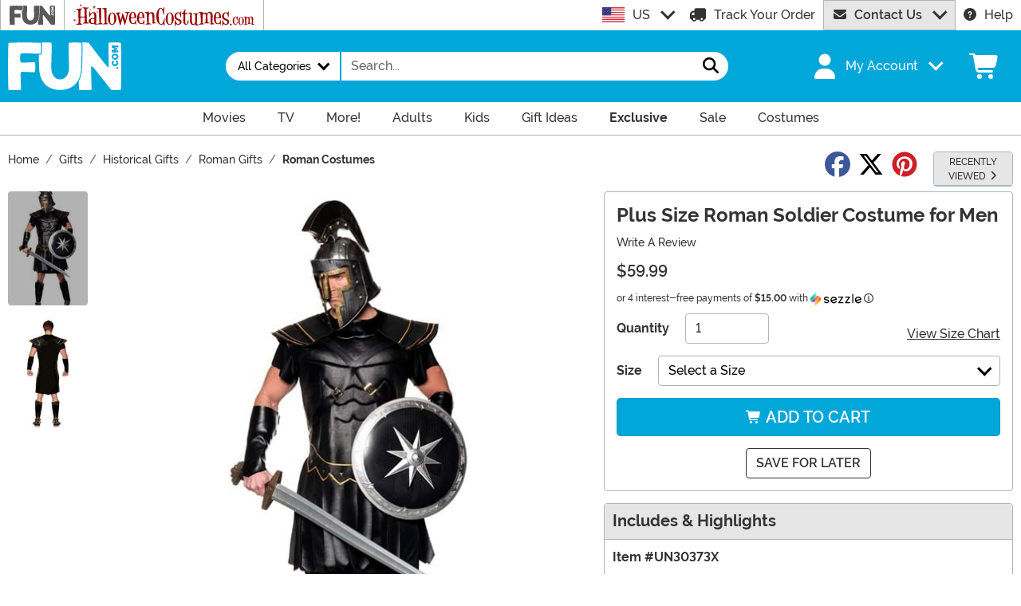

--- FILE ---
content_type: image/svg+xml
request_url: https://www.fun.com/wwwroot/img/payment/visa.svg
body_size: 222
content:
<svg id="visa" xmlns="http://www.w3.org/2000/svg" width="66.665" height="40" viewBox="0 0 66.665 40">
  <path id="Path_68" data-name="Path 68" d="M0,3.212A3.268,3.268,0,0,1,3.32,0H63.345a3.268,3.268,0,0,1,3.32,3.212V36.788A3.268,3.268,0,0,1,63.345,40H3.32A3.268,3.268,0,0,1,0,36.788Z" transform="translate(0 0)" fill="#fff"/>
  <path id="Path_69" data-name="Path 69" d="M0,23.335a3.3,3.3,0,0,0,3.32,3.278H63.345a3.3,3.3,0,0,0,3.32-3.278V20.08H0v3.255Z" transform="translate(0 13.386)" fill="#f8b600"/>
  <path id="Path_70" data-name="Path 70" d="M0,6.533H66.665V3.278A3.3,3.3,0,0,0,63.345,0H3.32A3.3,3.3,0,0,0,0,3.278Zm32.666,6.608-3.517,15.8H24.883l3.517-15.8h4.257Zm17.9,10.2,2.238-5.933,1.282,5.925H50.566Zm4.75,5.6h3.933l-3.445-15.8H52.182A1.938,1.938,0,0,0,50.369,14.3L43.982,28.938h4.47l.887-2.358H54.8l.517,2.358ZM44.209,23.781c.017-4.167-6-4.4-5.962-6.267.013-.563.575-1.167,1.8-1.322a8.36,8.36,0,0,1,4.195.708l.747-3.35a11.87,11.87,0,0,0-3.983-.7c-4.2,0-7.167,2.147-7.188,5.222-.027,2.273,2.113,3.542,3.723,4.3,1.667.773,2.217,1.27,2.208,1.962-.01,1.06-1.322,1.53-2.543,1.547a9.141,9.141,0,0,1-4.372-1l-.77,3.467a13.46,13.46,0,0,0,4.733.833c4.47,0,7.395-2.122,7.408-5.4ZM26.579,13.14l-6.9,15.8h-4.5l-3.39-12.6a1.737,1.737,0,0,0-1.01-1.39,18.389,18.389,0,0,0-4.2-1.343l.1-.458h7.242a1.963,1.963,0,0,1,1.963,1.61l1.793,9.143,4.425-10.75h4.472Z" transform="translate(0 0)" fill="#1a1f71"/>
</svg>


--- FILE ---
content_type: application/javascript
request_url: https://www.fun.com/wwwroot/dist/fun/js/Sezzle-chunk.Bi4xB_1s.js
body_size: 8880
content:
const __vite__mapDeps=(i,m=__vite__mapDeps,d=(m.f||(m.f=["js/_Fancyapps-chunk.C79OnLP1.js","js/fancyapps-chunk.C96bF4jA.js","css/_Fancyapps.BQXVmDH6.css","js/sezzle-static-widget-chunk.BTN9yJDk.js","css/sezzle-static-widget.CMuDGTJC.css"])))=>i.map(i=>d[i]);
import{a as v}from"./axios-trackjs-chunk.C90blfd7.js";import{h as P,e as L,j as A,H as T,g as I}from"./vendor-chunk.D_fvxmkg.js";import{T as p}from"./TextResource-chunk.GZLwI4s2.js";import{O,C as B,M as w}from"./bootstrap-chunk.zH-1Bpe-.js";import{_ as E}from"./preload-helper-chunk.CcaP5CQC.js";class N{constructor(){this.ConfigureDropOption()}static GetSelectedValue=e=>e.querySelector(":checked").value;ConfigureDropOption=(e=".dropdown.dropoption")=>{document.querySelectorAll(e).forEach(n=>{n.setAttribute("data-value",""),this.DropOptionItemBind(n)})};DropOptionItemBind=e=>{const t=e.querySelectorAll(".dropdown-item");let n,a;t.forEach((o,s)=>{const l=o.querySelector(":checked");["click","keydown"].forEach(r=>{o.addEventListener(r,this.DropOptionSelectionHandler)}),o.querySelector(":checked")!==null&&(n=s,a=l.value)}),n!=null&&a!==""&&a!==void 0&&a!==null?(e.setAttribute("data-value",a),t[n].click()):t.length===1&&t[0].click()};DropOptionSelectionHandler=e=>{if(e.type==="keydown"){const r=e;(r.key=="Enter"||r.key==="Space")&&(e.preventDefault(),e.stopPropagation())}const t=e.currentTarget,n=t.querySelector("input[type=radio]"),a=new Event("change"),o=t.closest(".dropoption"),s=t.closest("form"),l=o.querySelector(".dropdown-item.active");l!==null&&l.classList.remove("active"),o!==null&&(o.querySelector(".dropdown-toggle > span").innerHTML=t.querySelector("span").innerHTML,o.dispatchEvent(a),n!==null&&(n.checked=!0,n.dispatchEvent(a),t.classList.add("active"),o.setAttribute("data-value",n.value)),s!==null&&s.dispatchEvent(a))}}class R{static Cookies={Coupon:{Key:"COUPON_v1",CouponCode:"CouponCode",IsPromomtion:"IsPromotion",IsValid:"IsValid",LastValidated:"LastValidated",CouponID:"CouponID",Days:"Days",ExpirationDate:"ExpirationDate",PreviousCouponID:"PreviousCouponID"},Currency:{Key:"CURRENCY_v1",CurrencySymbol:"CurrencySymbol",CurrencyID:"CurrencyID",CurrencyCode:"CurrencyCode"},DataPrivacyPolicy:{Key:"DATAPRIVACYPOLICY_v1",MarketingTrackingApproved:"MarketingTrackingApproved",PerformanceTrackingApproved:"PerformanceTrackingApproved"},DelayModal:{Key:"delayModal"},Unique:{Key:"UNIQUE"},RecentItems:{Key:"RECENTITEMS_v1",RecentItems:"RecentItems"},ReturnVisitor:{Key:"RETURN_v2",LastVisitTime:"LastVisitTime",Ordered:"Ordered",VisitCount:"visitCount"},SeenModal:{Key:"seenModal"},SmsModalEligible:{Key:"smsModalEligible"},SmsWelcomeCoupon:{Key:"smsWelcomeCoupon"},WelcomeCoupon:{Key:"WelcomeCoupon"},Visitor:{Key:"VISITOR_v1",DomainProjectID:"DomainProjectID",BillCountryID:"BillCountryID",CountryID:"CountryID",ShipCountryID:"ShipCountryID"}};static KeyValuePairSeparator="&";static GetCookie(e,t){let n="";const a=document.cookie.split(";");for(let o=0;o<a.length;o++){const s=a[o].indexOf("=");if(a[o].substring(0,s).replace(/^\s+|\s+$/g,"")===e){const r=a[o].substring(s+1);if(t!=null&&t.length>0){const u=r.split(this.KeyValuePairSeparator);for(let d=0;d<u.length;d++){const c=u[d].split("=");if(c[0]===t){n=decodeURIComponent(c[1]);break}}}else n=decodeURIComponent(r);break}}return n}static GetCookieDomain(){let e=null;return typeof fun_CookieDomain<"u"&&fun_CookieDomain!==null&&fun_CookieDomain!==""&&(e=fun_CookieDomain),e}static GetCookieNames(){const e=[],t=document.cookie.split(";");for(let n=0;n<t.length;n++){const a=t[n].indexOf("="),o=t[n].substring(0,a).replace(/^\s+|\s+$/g,"");e.push(o)}return e}static SetCookie(e,t,n,a=!0){let o=null,s=null;if(t==null&&(n=-1),typeof n=="number")if(n<1){const r=n*24*60,u=new Date;o=new Date(u.getTime()+r*6e4)}else o=new Date,o.setDate(o.getDate()+n);a===!0&&(s=this.GetCookieDomain());const l=window.location.protocol.indexOf("https:")>=0?";secure":"";document.cookie=e+"="+t+(o===null?"":"; expires="+o.toUTCString())+(s===null?"":"; domain="+s)+"; path=/"+l}static SetInCookie(e,t,n,a,o){let s=this.GetCookie(e);if(s!==null&&s.length>0){const l=s.split(this.KeyValuePairSeparator),r={};for(let d=0;d<l.length;d++)if(l[d].length>0){const c=l[d].split("=");r[c[0]]=typeof c[1]>"u"?"":c[1]}r[t]=encodeURIComponent(n),s="";let u=!1;for(const d in r)Object.prototype.hasOwnProperty.call(r,d)&&(s+=(u?this.KeyValuePairSeparator:"")+d+"="+r[d],u||(u=!0))}else s=t+"="+encodeURIComponent(n);this.SetCookie(e,s,a,o)}}class m{static Response;ApiCall=()=>{const e="/services/client.asmx/GetContent",t={url:document.URL,referrer:document.URL};return v.post(e,t).then(n=>{m.Response=n.data.d}).catch(n=>{n.code!=="ECONNABORTED"&&console.log(n)})}}class y{Min;Max;constructor(e,t){this.Min=e,typeof t<"u"&&(this.Max=t-.2)}get IsDown(){return typeof this.Max<"u"?window.matchMedia(`(max-width: ${this.Max}px)`).matches:!1}get IsMatch(){return window.matchMedia(`(min-width: ${this.Min}px) and (max-width: ${this.Max}px)`).matches}get IsUp(){return window.matchMedia(`(min-width: ${this.Min}px)`).matches}}class q{static MinPoints={Xs:0,Sm:576,Md:768,Lg:992,Xl:1200,Xxl:1500};static Breakpoints={Xs:new y(this.MinPoints.Xs,this.MinPoints.Sm),Sm:new y(this.MinPoints.Sm,this.MinPoints.Md),Md:new y(this.MinPoints.Md,this.MinPoints.Lg),Lg:new y(this.MinPoints.Lg,this.MinPoints.Xl),Xl:new y(this.MinPoints.Xl,this.MinPoints.Xxl),Xxl:new y(this.MinPoints.Xxl)};static MediaMobile=`(max-width: ${this.Breakpoints.Md.Max}px)`;static MediaDesktop=`(min-width: ${this.Breakpoints.Lg.Min}px)`;static get DeviceType(){return this.Breakpoints.Md.IsDown?"mobile":"desktop"}static get IsDesktop(){return this.DeviceType==="desktop"}static get IsMobile(){return this.DeviceType==="mobile"}}class C{static Events={AddPaymentInfo:"add_payment_info",AddShippingInfo:"add_shipping_info",AddToCart:"add_to_cart",AttentiveDownload:"attentiveDownload",EmailModalSignup:"emailModalSignup",RecommendationClick:"select_item",RecommendationShown:"view_item_list",RemoveFromCart:"remove_from_cart",SaveForLater:"add_to_wishlist",Search:"search",SignUp:"sign_up",SmsModalSignup:"smsModalSignup"};static AddProperty(e,t){if(typeof window.dataLayer<"u"){var n={};n[e]=t,window.dataLayer.push(n)}}static CallEvent(e,t){const n={event:e,...t};typeof window.dataLayer<"u"&&window.dataLayer.push(n)}static Search(e){C.CallEvent(this.Events.Search,{search_term:e})}static SaveForLater(e){C.CallEvent(this.Events.SaveForLater,{items:e})}}typeof window.Fun.TagManager>"u"&&(window.Fun.TagManager=C);class S{constructor(){}static Patterns={Quantity:/^[1-9][0-9]*$/,Email:/^(([^<>()\[\]\\.,;:\s@"]+(\.[^<>()\[\]\\.,;:\s@"]+)*)|(".+"))@((\[[0-9]{1,3}\.[0-9]{1,3}\.[0-9]{1,3}\.[0-9]{1,3}])|(([a-zA-Z\-0-9]+\.)+[a-zA-Z]{2,}))$/,Url:/[-a-zA-Z0-9@:%_\+.~#?&//=]{2,256}\.?[a-z]{2,4}\b(\/[-a-zA-Z0-9@:%_\+.~#?&//=]*)?/};static Email(e){let t=null,n=!0;return e!=null&&(e=e.replace("name@emailaddress.com",""),e=e.replace(" ",""),t=e.match(S.Patterns.Email),(t===null||e==="")&&(n=!1)),n}static Quantity(e){const t=e.match(S.Patterns.Quantity);let n=!0;return(t===null||e==="")&&(n=!1),n}static SiteSearch(e){let t=e;return t=t.replace("<","&lt;").replace(">","&gt;").replace("'","&rsquo;").replace('""',"&#x22;").replace(")","&#x29;").replace("(","&#x28;").replace("src=",""),t!=null&&t!==""}}class F{AutoCompleteForm;BtnClearSearch;FrmSearch;TxtSearch;constructor(){this.Initialize()}Initialize=()=>{this.ConfigureSearch(),this.ConfigureAutoComplete()};ClearSearchHandler=()=>{this.TxtSearch.value="",this.ClearSearchToggle()};ClearSearchToggle=()=>{const e=this.BtnClearSearch,t=this.TxtSearch;let n="none";t.value.length>0&&(n=""),e.style.display=n};ConfigureAutoComplete=()=>{this.AutoCompleteForm=new P({selector:"#txtSearch",wrapper:!1,placeHolder:this.TxtSearch.getAttribute("placeholder"),data:{src:async()=>{try{const e=this.TxtSearch.value.trim();return e!==""?await(await fetch(`/api/searchterm/getresults?term=${e}`)).json():[]}catch(e){return e}},keys:["label"]},resultItem:{element:(e,t)=>{e.innerHTML=`<a class="dropdown-item" href="${t.value.url}">${t.match}</a>`},highlight:!0},resultsList:{id:"autoCompleteResults",class:"dropdown-menu w-100 top-100",maxResult:10,tabSelect:!0,noResults:!1},submit:!0}),this.AutoCompleteForm.input.addEventListener("selection",this.SelectAutoCompleteEntry)};ConfigureSearch=()=>{this.BtnClearSearch=document.getElementById("btnClearSearch"),this.FrmSearch=document.getElementById("frmSearch"),this.TxtSearch=document.getElementById("txtSearch"),this.BtnClearSearch!==null&&this.BtnClearSearch.addEventListener("click",this.ClearSearchHandler,!1),this.FrmSearch!==null&&this.FrmSearch.addEventListener("submit",this.SearchHandler,!1),this.TxtSearch!==null&&this.TxtSearch.addEventListener("keyup",this.ClearSearchToggle,!1)};SearchHandler=e=>S.SiteSearch(this.TxtSearch.value)?(C.Search(this.TxtSearch.value),!0):(e.preventDefault(),!1);SelectAutoCompleteEntry=e=>{this.AutoCompleteForm.input.blur(),C.Search(e.detail.selection.value.label),window.location.href=e.detail.selection.value.url}}class M{contentService;DesktopMenu;OffCanvasMenuInstance;OffCanvasMenuEl;Menu;MobileMenu;MobileMenuInstance;Search;StickyHeader;TopMenu;constructor(){this.contentService=new m}Initialize(){this.Search=new F,this.ConfigureMobile()}static AddToBannerSection=e=>{const t=document.querySelector("#skin-customer-message"),n=document.querySelector("#skin-customer-message-home"),o=document.createRange().createContextualFragment(e).firstChild;t!==null&&t.append(o),n!==null&&n.append(o)};ConfigureMobile=()=>{L.register(q.MediaMobile,{deferSetup:!0,match:()=>{this.MenuMobileSetup(),this.StickyHeaderSetup()},unmatch:()=>{this.MenuMobileDestroy(),this.StickyHeaderDestroy()}})};MenuMobileDestroy(){this.DesktopMenu=document.querySelector("#desktopMenu"),this.Menu=document.querySelector("#menu"),this.TopMenu=document.querySelector("#topMenu"),this.OffCanvasMenuEl!==null&&typeof this.OffCanvasMenuEl<"u"&&this.OffCanvasMenuEl.classList.contains("show")&&(this.OffCanvasMenuInstance.hide(),this.OffCanvasMenuEl.removeEventListener("show.bs.offcanvas",this.MenuMobileOpen)),this.Menu!==null&&this.Menu.classList.contains("metismenu")&&(typeof this.MobileMenuInstance<"u"&&this.MobileMenuInstance.dispose(),this.Menu.classList.remove("metismenu")),this.DesktopMenu!==null&&this.DesktopMenu.appendChild(this.TopMenu),document.querySelectorAll(".nav-unwrap__clone").forEach(e=>{e.parentNode!==null&&e.parentNode.removeChild(e)})}MenuMobileOpen=()=>{this.MobileMenu=document.querySelector("#mobileMenu"),this.TopMenu=document.querySelector("#topMenu")};MenuMobileSetup=()=>{this.OffCanvasMenuEl=document.querySelector("#offCanvasMenu"),this.OffCanvasMenuInstance=O.getOrCreateInstance("#offCanvasMenu"),this.OffCanvasMenuEl.addEventListener("show.bs.offcanvas",this.MenuMobileOpen,{once:!0})};StickyHeaderDestroy=()=>{typeof this.StickyHeader<"u"&&this.StickyHeader.destroy()};StickyHeaderSetup=()=>{const e=document.querySelector("header"),t=document.querySelector(".header-top");this.StickyHeader=new A(t,{offset:e.offsetHeight,onPin:()=>{e.classList.add("pinned"),e.classList.remove("unpinned")},onUnpin:()=>{e.classList.add("unpinned"),e.classList.remove("pinned"),B.getOrCreateInstance("#searchBar").hide()}}),this.StickyHeader.init()};UpdateAccountName=()=>{if(typeof m.Response<"u"&&m.Response.AccountName!==""&&m.Response.AccountName!==null){const e=m.Response.AccountName,t=document.querySelectorAll(".menu-account .sgn"),n=document.querySelectorAll(".my-account");t.forEach(a=>{let o="";e.length>0?o=`${p.GetTextByCulture("Word_Greeting")}, ${e}`:o=p.GetTextByCulture("Feature_Header_AccountButton"),a.textContent=o}),n.forEach(a=>{e.length>0?(a.querySelectorAll(".my-account--on").forEach(o=>{o.classList.remove("d-none"),o.classList.add("d-block")}),a.querySelectorAll(".my-account--off").forEach(o=>{o.classList.remove("d-block"),o.classList.add("d-none")})):(a.querySelectorAll(".my-account--on").forEach(o=>{o.classList.remove("d-block"),o.classList.add("d-none")}),a.querySelectorAll(".my-account--off").forEach(o=>{o.classList.remove("d-none"),o.classList.add("d-block")}))})}};UpdateCartIcon=e=>{const t=document.querySelector("#mcrt"),n=t.querySelector(".pre");if(!t===null)return;let a=0;if(typeof m.Response<"u"){e==null&&(e=m.Response.TotalItemQuantity),this.UpdateOrderItemIcon(e);const o=m.Response.PreOrderItemQuantity;if(o>0){const s=p.ConstructSentence("Feature_Client_ItemQty","0")+o+p.ConstructSentence("Feature_Client_ItemQty","1")+(o>1?"s":"")+p.ConstructSentence("Feature_Client_ItemQty","2");n.textContent=o.toString(),n.setAttribute("title",s),n.classList.remove("d-none"),document.querySelector(".my-cart .dropdown-item.preo").classList.remove("d-none"),a++}a>0&&(t.setAttribute("data-bs-toggle","dropdown"),t.classList.add("dropdown-toggle"),document.querySelector("#qcrt").classList.remove("d-none"))}};ProcessInternationalBanners=()=>{if(typeof m.Response<"u"){if(R.GetCookie("noIntl")!=="true"&&m.Response.WebsiteSuggestionBanner!==void 0&&m.Response.WebsiteSuggestionBanner!==null&&m.Response.WebsiteSuggestionBanner!==""){const e=`<div id="intl-site">${m.Response.WebsiteSuggestionBanner}</div>`;M.AddToBannerSection(e)}else if(m.Response.InternationalBanner!==void 0&&m.Response.InternationalBanner!==null&&m.Response.InternationalBanner!==""){const e=`<div id="intl-ship">${m.Response.InternationalBanner}</div>`;M.AddToBannerSection(e)}}};TriggerContentCallbacks=()=>{this.UpdateCartIcon(),this.ProcessInternationalBanners(),this.UpdateAccountName()};UpdateOrderItemIcon=e=>{const n=document.querySelector("#mcrt").querySelector(".buy");if(e>0){const a=p.ConstructSentence("Feature_Client_ItemQty","0")+e+p.ConstructSentence("Feature_Client_ItemQty","1")+(e>1?"s":"")+p.ConstructSentence("Feature_Client_ItemQty","2");n.textContent=e.toString(),n.setAttribute("title",a),n.classList.remove("d-none"),document.querySelector(".my-cart .dropdown-item.crt").classList.remove("d-none")}}}const x=T.template({1:function(i,e,t,n,a){var o,s=i.lookupProperty||function(l,r){if(Object.prototype.hasOwnProperty.call(l,r))return l[r]};return' aria-labelledby="'+i.escapeExpression((o=(o=s(t,"modalId")||(e!=null?s(e,"modalId"):e))!=null?o:i.hooks.helperMissing,typeof o=="function"?o.call(e??(i.nullContext||{}),{name:"modalId",hash:{},data:a,loc:{start:{line:1,column:106},end:{line:1,column:117}}}):o))+'Label" '},3:function(i,e,t,n,a){return"border-bottom-0"},5:function(i,e,t,n,a){var o,s=e??(i.nullContext||{}),l=i.hooks.helperMissing,r="function",u=i.escapeExpression,d=i.lookupProperty||function(c,g){if(Object.prototype.hasOwnProperty.call(c,g))return c[g]};return'				<h5 class="modal-title" id="'+u((o=(o=d(t,"modalId")||(e!=null?d(e,"modalId"):e))!=null?o:l,typeof o===r?o.call(s,{name:"modalId",hash:{},data:a,loc:{start:{line:6,column:32},end:{line:6,column:43}}}):o))+'Label">'+u((o=(o=d(t,"modalTitle")||(e!=null?d(e,"modalTitle"):e))!=null?o:l,typeof o===r?o.call(s,{name:"modalTitle",hash:{},data:a,loc:{start:{line:6,column:50},end:{line:6,column:64}}}):o))+`</h5>\r
`},7:function(i,e,t,n,a){var o,s=e??(i.nullContext||{}),l=i.lookupProperty||function(r,u){if(Object.prototype.hasOwnProperty.call(r,u))return r[u]};return`			<div class="modal-footer">\r
`+((o=l(t,"if").call(s,e!=null?l(e,"cancelButton"):e,{name:"if",hash:{},fn:i.program(8,a,0),inverse:i.noop,data:a,loc:{start:{line:15,column:4},end:{line:17,column:11}}}))!=null?o:"")+((o=l(t,"if").call(s,e!=null?l(e,"confirmButton"):e,{name:"if",hash:{},fn:i.program(10,a,0),inverse:i.noop,data:a,loc:{start:{line:18,column:4},end:{line:20,column:11}}}))!=null?o:"")+`			</div>\r
`},8:function(i,e,t,n,a){var o,s=i.lookupProperty||function(l,r){if(Object.prototype.hasOwnProperty.call(l,r))return l[r]};return'				<button type="button" class="btn btn-secondary" data-bs-dismiss="modal">'+i.escapeExpression((o=(o=s(t,"cancelButton")||(e!=null?s(e,"cancelButton"):e))!=null?o:i.hooks.helperMissing,typeof o=="function"?o.call(e??(i.nullContext||{}),{name:"cancelButton",hash:{},data:a,loc:{start:{line:16,column:76},end:{line:16,column:92}}}):o))+`</button>\r
`},10:function(i,e,t,n,a){var o,s=i.lookupProperty||function(l,r){if(Object.prototype.hasOwnProperty.call(l,r))return l[r]};return'				<button type="button" class="btn btn-primary">'+i.escapeExpression((o=(o=s(t,"confirmButton")||(e!=null?s(e,"confirmButton"):e))!=null?o:i.hooks.helperMissing,typeof o=="function"?o.call(e??(i.nullContext||{}),{name:"confirmButton",hash:{},data:a,loc:{start:{line:19,column:50},end:{line:19,column:67}}}):o))+`</button>\r
`},compiler:[8,">= 4.3.0"],main:function(i,e,t,n,a){var o,s,l=e??(i.nullContext||{}),r=i.hooks.helperMissing,u="function",d=i.escapeExpression,c=i.lookupProperty||function(g,k){if(Object.prototype.hasOwnProperty.call(g,k))return g[k]};return'<div class="modal fade '+d((s=(s=c(t,"modalClass")||(e!=null?c(e,"modalClass"):e))!=null?s:r,typeof s===u?s.call(l,{name:"modalClass",hash:{},data:a,loc:{start:{line:1,column:23},end:{line:1,column:37}}}):s))+'" id="'+d((s=(s=c(t,"modalId")||(e!=null?c(e,"modalId"):e))!=null?s:r,typeof s===u?s.call(l,{name:"modalId",hash:{},data:a,loc:{start:{line:1,column:43},end:{line:1,column:54}}}):s))+'" tabindex="-1" '+((o=c(t,"if").call(l,e!=null?c(e,"modalTitle"):e,{name:"if",hash:{},fn:i.program(1,a,0),inverse:i.noop,data:a,loc:{start:{line:1,column:70},end:{line:1,column:131}}}))!=null?o:"")+` aria-hidden="true">\r
	<div class="modal-dialog">\r
		<div class="modal-content `+d((s=(s=c(t,"modalContentClass")||(e!=null?c(e,"modalContentClass"):e))!=null?s:r,typeof s===u?s.call(l,{name:"modalContentClass",hash:{},data:a,loc:{start:{line:3,column:28},end:{line:3,column:49}}}):s))+`">\r
			<div class="modal-header `+((o=c(t,"unless").call(l,e!=null?c(e,"modalTitle"):e,{name:"unless",hash:{},fn:i.program(3,a,0),inverse:i.noop,data:a,loc:{start:{line:4,column:28},end:{line:4,column:76}}}))!=null?o:"")+`">\r
`+((o=c(t,"if").call(l,e!=null?c(e,"modalTitle"):e,{name:"if",hash:{},fn:i.program(5,a,0),inverse:i.noop,data:a,loc:{start:{line:5,column:4},end:{line:7,column:11}}}))!=null?o:"")+`				<button type="button" class="btn-close" data-bs-dismiss="modal" aria-label="Close"></button>\r
			</div>\r
			<div class="modal-body">\r
				`+((o=(s=(s=c(t,"modalContent")||(e!=null?c(e,"modalContent"):e))!=null?s:r,typeof s===u?s.call(l,{name:"modalContent",hash:{},data:a,loc:{start:{line:11,column:4},end:{line:11,column:22}}}):s))!=null?o:"")+`\r
			</div>\r
`+((o=c(t,"if").call(l,e!=null?c(e,"displayButtons"):e,{name:"if",hash:{},fn:i.program(7,a,0),inverse:i.noop,data:a,loc:{start:{line:13,column:3},end:{line:22,column:10}}}))!=null?o:"")+`		</div>\r
	</div>\r
</div>`},useData:!0});class h{static DisplayAlert=(e,t,n)=>{const a={modalId:"generatedAlert",modalContent:e,modalTitle:t,displayButtons:n};h.DisplayGeneratedModal(x(a))};static DisplayGeneratedModal=e=>{const t=document.createElement("div");t.innerHTML=e;const n=t.firstElementChild;document.body.appendChild(n),new w(n).show(),n.addEventListener("hidden.bs.modal",o=>{h.ModalDisposer(o.currentTarget)})};static DisplayMessages=e=>{if(e!=null){let t="";if(e.Error&&e.Error.length>0){for(let n=0;n<e.Error.length;n++)n>0&&(t+=`
`),t+=e.Error[n].Description;h.DisplayAlert(t)}if(e.Warning&&e.Warning.length>0){for(let n=0;n<e.Warning.length;n++)n>0&&(t+=`
`),t+=e.Warning[n].Description;h.DisplayAlert(t)}}};static ModalDisposer=e=>{const t=e;w.getInstance(t).dispose(),t.remove()}}class H{AddProduct=(e,t)=>v.post("/product/addproduct",e).catch(a=>{console.log(a)});AddRental=(e,t)=>v.post("/services/cart.asmx/AddRental",e).catch(a=>{console.log(a)});RestoreCart=e=>{const t="/api/carts/restorecart?ogid="+e;return v.post(t).then(n=>{const a=n.data;if(a!==void 0){const o=+a;new M().UpdateCartIcon(o)}}).catch(n=>{console.log(n)})}}class b{static EnabledClass="btn-load";static LoaderClass="btn__loader";static LoadingClass="btn-load--loading";static EnableLoading=e=>{if(e!==null){const t=document.createRange().createContextualFragment(`<span class="${this.LoaderClass}"><svg class="svg-inline--fa fa-spin" aria-hidden="true"><use xlink:href="#fa-solid-fa-spinner-third"></use></svg></span>`);e.classList.add(this.EnabledClass),e.appendChild(t)}};static StartLoading=e=>{e!==null&&e.classList.add(this.LoadingClass)};static StopLoading=e=>{if(typeof e<"u"&&e!==null)e.classList.remove(this.LoadingClass);else{const t=document.querySelectorAll(`.${b.LoadingClass}`);t.length>0&&t.forEach(n=>{b.StopLoading(n)})}}}class G{cartService;constructor(){this.cartService=new H}AddPreOrder=e=>{e!==null&&typeof e<"u"&&typeof e.submit<"u"&&e.submit()};AddProduct=async(e,t)=>{const n=await this.cartService.AddProduct(e);typeof n<"u"&&typeof n.data<"u"&&this.AddProductCallback("new",n.data,e,t)};AddProductCallback=async(e,t,n,a)=>{const s=`/product/addtocart/${n.ProductSizeID}`;if(b.StopLoading(),t.Error&&t.Error.length>0||t.Warning&&t.Warning.length>0)if(t.Error.some(l=>l.Type===115)){const l={modalId:"overSoldModal",modalContent:t.Error[0].Description,confirmButton:p.GetTextByCulture("Word_Continue"),displayButtons:!0},r=x(l);h.DisplayGeneratedModal(r);const u=document.querySelector("#overSoldModal");u!==null&&u.querySelector(".btn-primary").addEventListener("click",()=>{window.location.href=s})}else h.DisplayMessages(t);else a&&typeof a=="function"?a(n):window.location.href=s};AddRental=async(e,t)=>{const n=await this.cartService.AddRental(e);this.AddProductCallback("rent",n.data,e,t)}}class D{Fancybox;Panzoom;Carousel;constructor(e){const t={arrayMerge:(s,l,r)=>l},n='<svg class="svg-inline--fa" aria-hidden="true"><use xlink:href="#fa-solid-fa-xmark"></use></svg>';e.Fancybox.defaults.template.closeButton=n,e.Fancybox.defaults.showClass="fancybox-fadeIn",e.Fancybox.defaults.closeButton="inside";const a={display:["zoom","close"],items:{close:{html:n},zoom:{html:'<svg class="svg-inline--fa" aria-hidden="true"><use xlink:href="#fa-regular-fa-magnifying-glass-plus"></use></svg>'}}};e.Fancybox.Plugins.Toolbar.defaults=I(e.Fancybox.Plugins.Toolbar.defaults,a,t),e.Fancybox.Plugins.Thumbs.defaults.autoStart=!1;const o={prevTpl:'<svg class="svg-inline--fa" aria-hidden="true"><use xlink:href="#fa-solid-fa-chevron-left"></use></svg>',nextTpl:'<svg class="svg-inline--fa" aria-hidden="true"><use xlink:href="#fa-solid-fa-chevron-right"></use></svg>'};e.Carousel.Plugins.Navigation.defaults=I(e.Carousel.Plugins.Navigation.defaults,o,t),this.Fancybox=e.Fancybox,this.Panzoom=e.Panzoom,this.Carousel=e.Carousel}static async Import(){return new Promise((t,n)=>{E(()=>import("./_Fancyapps-chunk.C79OnLP1.js"),__vite__mapDeps([0,1,2])).then(a=>{const o=new D(a);t(o)}).catch(a=>{console.log(a),n("error")})})}}class f{static Sdk;static InfoLink;static ModalObserver;static WidgetElement;static WidgetInstance;static BindInformationLink=e=>{f.InfoLink=e,f.InfoLink.addEventListener("click",f.DisplayInformation)};static DisplayInformation=e=>{typeof e<"u"&&e.preventDefault(),typeof f.Sdk>"u"?f.InitializeSdk().then(()=>{f.DisplayInformation()}):f.OpenModal()};static HideModal(){document.body.classList.remove("sezzle-modal-open"),f.ModalObserver.disconnect()}static InitializeSdk=async e=>{typeof e<"u"&&e.preventDefault();try{const t=await E(()=>import("./sezzle-static-widget-chunk.BTN9yJDk.js"),__vite__mapDeps([3,4]));f.Sdk=t.default;const n=document.createElement("div");n.id="sezzle-widget",n.setAttribute("style","display: none !important;"),document.body.appendChild(n),f.WidgetElement=document.querySelector("#sezzle-widget"),f.WidgetInstance=new f.Sdk({amount:"40.00",renderElement:"sezzle-widget"}),f.WidgetInstance.init()}catch(t){console.log("Failed to load Sezzle SDK:",t)}};static OpenModal=()=>{typeof f.ModalObserver>"u"&&(f.ModalObserver=new MutationObserver(f.HideModal.bind(f)));const e=document.querySelector(".sezzle-checkout-modal-lightbox");e.style.display="block",document.body.classList.add("sezzle-modal-open"),f.ModalObserver.observe(e,{attributes:!0,attributeFilter:["style"]})}}typeof window.Fun.ThirdParty>"u"&&(window.Fun.ThirdParty={Sezzle:f});export{b as B,R as C,N as D,D as F,M as H,q as M,f as S,C as T,S as V,G as a,m as b,h as c,H as d};
//# sourceMappingURL=Sezzle-chunk.Bi4xB_1s.js.map
